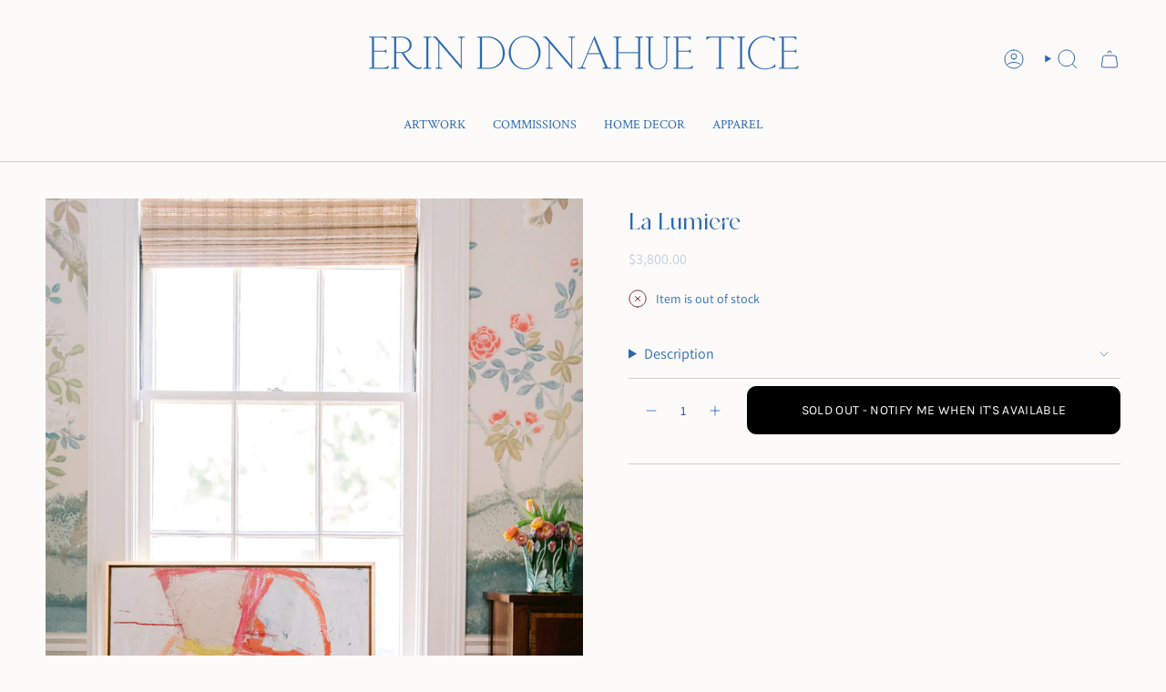

--- FILE ---
content_type: text/html; charset=utf-8
request_url: https://erindonahuetice.com/products/la-lumiere?section_id=api-product-grid-item
body_size: -47
content:
<div id="shopify-section-api-product-grid-item" class="shopify-section">

<div data-api-content>
<grid-item
    class="grid-item product-item  product-item--centered product-item--outer-text  "
    id="product-item--api-product-grid-item-7784277541101"
    data-grid-item
    data-product-card
    data-product-tags="No Show,Painting,Paintings,sold"
    data-product-type=""
    data-url="/products/la-lumiere"
    data-swap-id="true"
    
  >

    <div class="product-item__image" data-product-image>
      <a
        class="product-link"
        href="/products/la-lumiere"
        aria-label="La Lumiere"
        data-product-link="/products/la-lumiere"
      ><div class="product-item__bg" data-product-image-default><figure class="image-wrapper image-wrapper--cover lazy-image lazy-image--backfill is-loading" style="--aspect-ratio: 0.9090909090909091;" data-aos="img-in"
  data-aos-delay="||itemAnimationDelay||"
  data-aos-duration="800"
  data-aos-anchor="||itemAnimationAnchor||"
  data-aos-easing="ease-out-quart"><img src="//erindonahuetice.com/cdn/shop/products/image_a2d5befe-2864-4c6c-8ad9-6a2cfb505048.jpg?crop=center&amp;height=3520&amp;v=1654703975&amp;width=3200" alt="" width="3200" height="3520" loading="eager" srcset="//erindonahuetice.com/cdn/shop/products/image_a2d5befe-2864-4c6c-8ad9-6a2cfb505048.jpg?v=1654703975&amp;width=136 136w, //erindonahuetice.com/cdn/shop/products/image_a2d5befe-2864-4c6c-8ad9-6a2cfb505048.jpg?v=1654703975&amp;width=160 160w, //erindonahuetice.com/cdn/shop/products/image_a2d5befe-2864-4c6c-8ad9-6a2cfb505048.jpg?v=1654703975&amp;width=180 180w, //erindonahuetice.com/cdn/shop/products/image_a2d5befe-2864-4c6c-8ad9-6a2cfb505048.jpg?v=1654703975&amp;width=220 220w, //erindonahuetice.com/cdn/shop/products/image_a2d5befe-2864-4c6c-8ad9-6a2cfb505048.jpg?v=1654703975&amp;width=254 254w, //erindonahuetice.com/cdn/shop/products/image_a2d5befe-2864-4c6c-8ad9-6a2cfb505048.jpg?v=1654703975&amp;width=284 284w, //erindonahuetice.com/cdn/shop/products/image_a2d5befe-2864-4c6c-8ad9-6a2cfb505048.jpg?v=1654703975&amp;width=292 292w, //erindonahuetice.com/cdn/shop/products/image_a2d5befe-2864-4c6c-8ad9-6a2cfb505048.jpg?v=1654703975&amp;width=320 320w, //erindonahuetice.com/cdn/shop/products/image_a2d5befe-2864-4c6c-8ad9-6a2cfb505048.jpg?v=1654703975&amp;width=480 480w, //erindonahuetice.com/cdn/shop/products/image_a2d5befe-2864-4c6c-8ad9-6a2cfb505048.jpg?v=1654703975&amp;width=528 528w, //erindonahuetice.com/cdn/shop/products/image_a2d5befe-2864-4c6c-8ad9-6a2cfb505048.jpg?v=1654703975&amp;width=640 640w, //erindonahuetice.com/cdn/shop/products/image_a2d5befe-2864-4c6c-8ad9-6a2cfb505048.jpg?v=1654703975&amp;width=720 720w, //erindonahuetice.com/cdn/shop/products/image_a2d5befe-2864-4c6c-8ad9-6a2cfb505048.jpg?v=1654703975&amp;width=960 960w, //erindonahuetice.com/cdn/shop/products/image_a2d5befe-2864-4c6c-8ad9-6a2cfb505048.jpg?v=1654703975&amp;width=1080 1080w, //erindonahuetice.com/cdn/shop/products/image_a2d5befe-2864-4c6c-8ad9-6a2cfb505048.jpg?v=1654703975&amp;width=1296 1296w, //erindonahuetice.com/cdn/shop/products/image_a2d5befe-2864-4c6c-8ad9-6a2cfb505048.jpg?v=1654703975&amp;width=1512 1512w, //erindonahuetice.com/cdn/shop/products/image_a2d5befe-2864-4c6c-8ad9-6a2cfb505048.jpg?v=1654703975&amp;width=1728 1728w, //erindonahuetice.com/cdn/shop/products/image_a2d5befe-2864-4c6c-8ad9-6a2cfb505048.jpg?v=1654703975&amp;width=1950 1950w" sizes="500px" fetchpriority="high" class=" fit-cover is-loading ">
</figure>

&nbsp;</div></a>

      <div class="badge-box-container align--top-left body-small">

<span
  class="badge-box sold-box"
  data-aos="fade"
  data-aos-delay="||itemAnimationDelay||"
  data-aos-duration="800"
  data-aos-anchor="||itemAnimationAnchor||"
>
  Sold Out
</span>
</div>
    </div>

    <div
      class="product-information"
      style="--swatch-size: var(--swatch-size-filters);"
      data-product-information
    >
      <div class="product-item__info body-small">
        <a class="product-link" href="/products/la-lumiere" data-product-link="/products/la-lumiere">
          <p class="product-item__title">La Lumiere</p>

          <div class="product-item__price__holder"><div class="product-item__price" data-product-price>
<span class="price">
  
    <span class="sold-out">Sold Out</span>
  
</span>

</div>
          </div>
        </a>
          <div
            class="product-item__recently-viewed hidden"
            data-recently-viewed-indicator
            data-product-handle="la-lumiere"
          >
            <span class="product-item__recently-viewed__text">Recently Viewed</span>
          </div>
        
</div>
    </div>
  </grid-item></div></div>